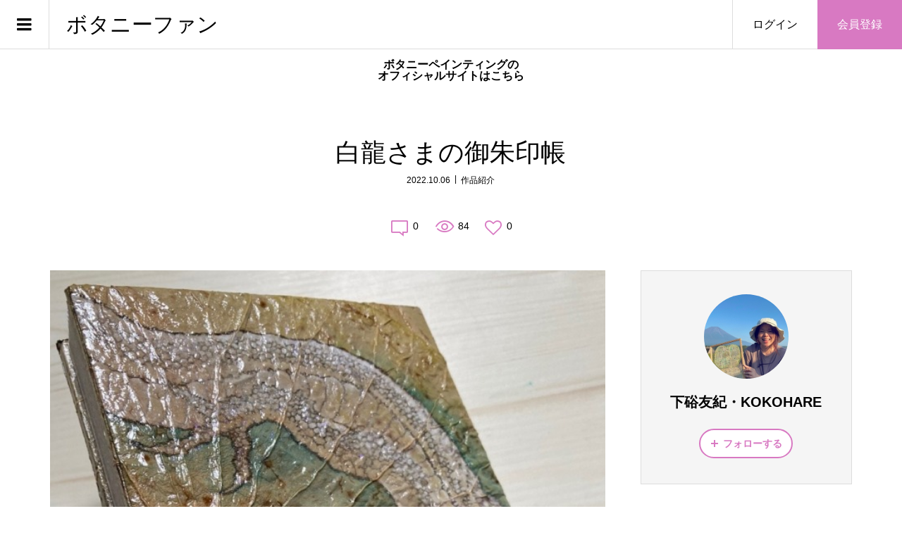

--- FILE ---
content_type: text/html; charset=UTF-8
request_url: https://www.botany-fan.com/2022/10/06/%E7%99%BD%E9%BE%8D%E3%81%95%E3%81%BE%E3%81%AE%E5%BE%A1%E6%9C%B1%E5%8D%B0%E5%B8%B3/
body_size: 11908
content:
<!DOCTYPE html>
<html lang="ja">
<head >
<meta charset="UTF-8">
<meta name="description" content="図案入り蓮の葉で御朱印帳先日、和歌山でボタニーペインティングの御朱印帳ワークショップ開催させていただきました私も説明しながら一緒に制作させていただきました色は白で白龍さまにしました図案入り蓮の葉にプリントされた龍...">
<meta name="viewport" content="width=device-width">
<title>白龍さまの御朱印帳 &#8211; ボタニーファン</title>
<meta name='robots' content='max-image-preview:large' />
	<style>img:is([sizes="auto" i], [sizes^="auto," i]) { contain-intrinsic-size: 3000px 1500px }</style>
	<link rel="alternate" type="application/rss+xml" title="ボタニーファン &raquo; 白龍さまの御朱印帳 のコメントのフィード" href="https://www.botany-fan.com/2022/10/06/%e7%99%bd%e9%be%8d%e3%81%95%e3%81%be%e3%81%ae%e5%be%a1%e6%9c%b1%e5%8d%b0%e5%b8%b3/feed/" />
<script type="text/javascript">
/* <![CDATA[ */
window._wpemojiSettings = {"baseUrl":"https:\/\/s.w.org\/images\/core\/emoji\/16.0.1\/72x72\/","ext":".png","svgUrl":"https:\/\/s.w.org\/images\/core\/emoji\/16.0.1\/svg\/","svgExt":".svg","source":{"concatemoji":"https:\/\/www.botany-fan.com\/wp-includes\/js\/wp-emoji-release.min.js?ver=6.8.3"}};
/*! This file is auto-generated */
!function(s,n){var o,i,e;function c(e){try{var t={supportTests:e,timestamp:(new Date).valueOf()};sessionStorage.setItem(o,JSON.stringify(t))}catch(e){}}function p(e,t,n){e.clearRect(0,0,e.canvas.width,e.canvas.height),e.fillText(t,0,0);var t=new Uint32Array(e.getImageData(0,0,e.canvas.width,e.canvas.height).data),a=(e.clearRect(0,0,e.canvas.width,e.canvas.height),e.fillText(n,0,0),new Uint32Array(e.getImageData(0,0,e.canvas.width,e.canvas.height).data));return t.every(function(e,t){return e===a[t]})}function u(e,t){e.clearRect(0,0,e.canvas.width,e.canvas.height),e.fillText(t,0,0);for(var n=e.getImageData(16,16,1,1),a=0;a<n.data.length;a++)if(0!==n.data[a])return!1;return!0}function f(e,t,n,a){switch(t){case"flag":return n(e,"\ud83c\udff3\ufe0f\u200d\u26a7\ufe0f","\ud83c\udff3\ufe0f\u200b\u26a7\ufe0f")?!1:!n(e,"\ud83c\udde8\ud83c\uddf6","\ud83c\udde8\u200b\ud83c\uddf6")&&!n(e,"\ud83c\udff4\udb40\udc67\udb40\udc62\udb40\udc65\udb40\udc6e\udb40\udc67\udb40\udc7f","\ud83c\udff4\u200b\udb40\udc67\u200b\udb40\udc62\u200b\udb40\udc65\u200b\udb40\udc6e\u200b\udb40\udc67\u200b\udb40\udc7f");case"emoji":return!a(e,"\ud83e\udedf")}return!1}function g(e,t,n,a){var r="undefined"!=typeof WorkerGlobalScope&&self instanceof WorkerGlobalScope?new OffscreenCanvas(300,150):s.createElement("canvas"),o=r.getContext("2d",{willReadFrequently:!0}),i=(o.textBaseline="top",o.font="600 32px Arial",{});return e.forEach(function(e){i[e]=t(o,e,n,a)}),i}function t(e){var t=s.createElement("script");t.src=e,t.defer=!0,s.head.appendChild(t)}"undefined"!=typeof Promise&&(o="wpEmojiSettingsSupports",i=["flag","emoji"],n.supports={everything:!0,everythingExceptFlag:!0},e=new Promise(function(e){s.addEventListener("DOMContentLoaded",e,{once:!0})}),new Promise(function(t){var n=function(){try{var e=JSON.parse(sessionStorage.getItem(o));if("object"==typeof e&&"number"==typeof e.timestamp&&(new Date).valueOf()<e.timestamp+604800&&"object"==typeof e.supportTests)return e.supportTests}catch(e){}return null}();if(!n){if("undefined"!=typeof Worker&&"undefined"!=typeof OffscreenCanvas&&"undefined"!=typeof URL&&URL.createObjectURL&&"undefined"!=typeof Blob)try{var e="postMessage("+g.toString()+"("+[JSON.stringify(i),f.toString(),p.toString(),u.toString()].join(",")+"));",a=new Blob([e],{type:"text/javascript"}),r=new Worker(URL.createObjectURL(a),{name:"wpTestEmojiSupports"});return void(r.onmessage=function(e){c(n=e.data),r.terminate(),t(n)})}catch(e){}c(n=g(i,f,p,u))}t(n)}).then(function(e){for(var t in e)n.supports[t]=e[t],n.supports.everything=n.supports.everything&&n.supports[t],"flag"!==t&&(n.supports.everythingExceptFlag=n.supports.everythingExceptFlag&&n.supports[t]);n.supports.everythingExceptFlag=n.supports.everythingExceptFlag&&!n.supports.flag,n.DOMReady=!1,n.readyCallback=function(){n.DOMReady=!0}}).then(function(){return e}).then(function(){var e;n.supports.everything||(n.readyCallback(),(e=n.source||{}).concatemoji?t(e.concatemoji):e.wpemoji&&e.twemoji&&(t(e.twemoji),t(e.wpemoji)))}))}((window,document),window._wpemojiSettings);
/* ]]> */
</script>
<style id='wp-emoji-styles-inline-css' type='text/css'>

	img.wp-smiley, img.emoji {
		display: inline !important;
		border: none !important;
		box-shadow: none !important;
		height: 1em !important;
		width: 1em !important;
		margin: 0 0.07em !important;
		vertical-align: -0.1em !important;
		background: none !important;
		padding: 0 !important;
	}
</style>
<link rel='stylesheet' id='wp-block-library-css' href='https://www.botany-fan.com/wp-includes/css/dist/block-library/style.min.css?ver=6.8.3' type='text/css' media='all' />
<style id='classic-theme-styles-inline-css' type='text/css'>
/*! This file is auto-generated */
.wp-block-button__link{color:#fff;background-color:#32373c;border-radius:9999px;box-shadow:none;text-decoration:none;padding:calc(.667em + 2px) calc(1.333em + 2px);font-size:1.125em}.wp-block-file__button{background:#32373c;color:#fff;text-decoration:none}
</style>
<style id='global-styles-inline-css' type='text/css'>
:root{--wp--preset--aspect-ratio--square: 1;--wp--preset--aspect-ratio--4-3: 4/3;--wp--preset--aspect-ratio--3-4: 3/4;--wp--preset--aspect-ratio--3-2: 3/2;--wp--preset--aspect-ratio--2-3: 2/3;--wp--preset--aspect-ratio--16-9: 16/9;--wp--preset--aspect-ratio--9-16: 9/16;--wp--preset--color--black: #000000;--wp--preset--color--cyan-bluish-gray: #abb8c3;--wp--preset--color--white: #ffffff;--wp--preset--color--pale-pink: #f78da7;--wp--preset--color--vivid-red: #cf2e2e;--wp--preset--color--luminous-vivid-orange: #ff6900;--wp--preset--color--luminous-vivid-amber: #fcb900;--wp--preset--color--light-green-cyan: #7bdcb5;--wp--preset--color--vivid-green-cyan: #00d084;--wp--preset--color--pale-cyan-blue: #8ed1fc;--wp--preset--color--vivid-cyan-blue: #0693e3;--wp--preset--color--vivid-purple: #9b51e0;--wp--preset--gradient--vivid-cyan-blue-to-vivid-purple: linear-gradient(135deg,rgba(6,147,227,1) 0%,rgb(155,81,224) 100%);--wp--preset--gradient--light-green-cyan-to-vivid-green-cyan: linear-gradient(135deg,rgb(122,220,180) 0%,rgb(0,208,130) 100%);--wp--preset--gradient--luminous-vivid-amber-to-luminous-vivid-orange: linear-gradient(135deg,rgba(252,185,0,1) 0%,rgba(255,105,0,1) 100%);--wp--preset--gradient--luminous-vivid-orange-to-vivid-red: linear-gradient(135deg,rgba(255,105,0,1) 0%,rgb(207,46,46) 100%);--wp--preset--gradient--very-light-gray-to-cyan-bluish-gray: linear-gradient(135deg,rgb(238,238,238) 0%,rgb(169,184,195) 100%);--wp--preset--gradient--cool-to-warm-spectrum: linear-gradient(135deg,rgb(74,234,220) 0%,rgb(151,120,209) 20%,rgb(207,42,186) 40%,rgb(238,44,130) 60%,rgb(251,105,98) 80%,rgb(254,248,76) 100%);--wp--preset--gradient--blush-light-purple: linear-gradient(135deg,rgb(255,206,236) 0%,rgb(152,150,240) 100%);--wp--preset--gradient--blush-bordeaux: linear-gradient(135deg,rgb(254,205,165) 0%,rgb(254,45,45) 50%,rgb(107,0,62) 100%);--wp--preset--gradient--luminous-dusk: linear-gradient(135deg,rgb(255,203,112) 0%,rgb(199,81,192) 50%,rgb(65,88,208) 100%);--wp--preset--gradient--pale-ocean: linear-gradient(135deg,rgb(255,245,203) 0%,rgb(182,227,212) 50%,rgb(51,167,181) 100%);--wp--preset--gradient--electric-grass: linear-gradient(135deg,rgb(202,248,128) 0%,rgb(113,206,126) 100%);--wp--preset--gradient--midnight: linear-gradient(135deg,rgb(2,3,129) 0%,rgb(40,116,252) 100%);--wp--preset--font-size--small: 13px;--wp--preset--font-size--medium: 20px;--wp--preset--font-size--large: 36px;--wp--preset--font-size--x-large: 42px;--wp--preset--spacing--20: 0.44rem;--wp--preset--spacing--30: 0.67rem;--wp--preset--spacing--40: 1rem;--wp--preset--spacing--50: 1.5rem;--wp--preset--spacing--60: 2.25rem;--wp--preset--spacing--70: 3.38rem;--wp--preset--spacing--80: 5.06rem;--wp--preset--shadow--natural: 6px 6px 9px rgba(0, 0, 0, 0.2);--wp--preset--shadow--deep: 12px 12px 50px rgba(0, 0, 0, 0.4);--wp--preset--shadow--sharp: 6px 6px 0px rgba(0, 0, 0, 0.2);--wp--preset--shadow--outlined: 6px 6px 0px -3px rgba(255, 255, 255, 1), 6px 6px rgba(0, 0, 0, 1);--wp--preset--shadow--crisp: 6px 6px 0px rgba(0, 0, 0, 1);}:where(.is-layout-flex){gap: 0.5em;}:where(.is-layout-grid){gap: 0.5em;}body .is-layout-flex{display: flex;}.is-layout-flex{flex-wrap: wrap;align-items: center;}.is-layout-flex > :is(*, div){margin: 0;}body .is-layout-grid{display: grid;}.is-layout-grid > :is(*, div){margin: 0;}:where(.wp-block-columns.is-layout-flex){gap: 2em;}:where(.wp-block-columns.is-layout-grid){gap: 2em;}:where(.wp-block-post-template.is-layout-flex){gap: 1.25em;}:where(.wp-block-post-template.is-layout-grid){gap: 1.25em;}.has-black-color{color: var(--wp--preset--color--black) !important;}.has-cyan-bluish-gray-color{color: var(--wp--preset--color--cyan-bluish-gray) !important;}.has-white-color{color: var(--wp--preset--color--white) !important;}.has-pale-pink-color{color: var(--wp--preset--color--pale-pink) !important;}.has-vivid-red-color{color: var(--wp--preset--color--vivid-red) !important;}.has-luminous-vivid-orange-color{color: var(--wp--preset--color--luminous-vivid-orange) !important;}.has-luminous-vivid-amber-color{color: var(--wp--preset--color--luminous-vivid-amber) !important;}.has-light-green-cyan-color{color: var(--wp--preset--color--light-green-cyan) !important;}.has-vivid-green-cyan-color{color: var(--wp--preset--color--vivid-green-cyan) !important;}.has-pale-cyan-blue-color{color: var(--wp--preset--color--pale-cyan-blue) !important;}.has-vivid-cyan-blue-color{color: var(--wp--preset--color--vivid-cyan-blue) !important;}.has-vivid-purple-color{color: var(--wp--preset--color--vivid-purple) !important;}.has-black-background-color{background-color: var(--wp--preset--color--black) !important;}.has-cyan-bluish-gray-background-color{background-color: var(--wp--preset--color--cyan-bluish-gray) !important;}.has-white-background-color{background-color: var(--wp--preset--color--white) !important;}.has-pale-pink-background-color{background-color: var(--wp--preset--color--pale-pink) !important;}.has-vivid-red-background-color{background-color: var(--wp--preset--color--vivid-red) !important;}.has-luminous-vivid-orange-background-color{background-color: var(--wp--preset--color--luminous-vivid-orange) !important;}.has-luminous-vivid-amber-background-color{background-color: var(--wp--preset--color--luminous-vivid-amber) !important;}.has-light-green-cyan-background-color{background-color: var(--wp--preset--color--light-green-cyan) !important;}.has-vivid-green-cyan-background-color{background-color: var(--wp--preset--color--vivid-green-cyan) !important;}.has-pale-cyan-blue-background-color{background-color: var(--wp--preset--color--pale-cyan-blue) !important;}.has-vivid-cyan-blue-background-color{background-color: var(--wp--preset--color--vivid-cyan-blue) !important;}.has-vivid-purple-background-color{background-color: var(--wp--preset--color--vivid-purple) !important;}.has-black-border-color{border-color: var(--wp--preset--color--black) !important;}.has-cyan-bluish-gray-border-color{border-color: var(--wp--preset--color--cyan-bluish-gray) !important;}.has-white-border-color{border-color: var(--wp--preset--color--white) !important;}.has-pale-pink-border-color{border-color: var(--wp--preset--color--pale-pink) !important;}.has-vivid-red-border-color{border-color: var(--wp--preset--color--vivid-red) !important;}.has-luminous-vivid-orange-border-color{border-color: var(--wp--preset--color--luminous-vivid-orange) !important;}.has-luminous-vivid-amber-border-color{border-color: var(--wp--preset--color--luminous-vivid-amber) !important;}.has-light-green-cyan-border-color{border-color: var(--wp--preset--color--light-green-cyan) !important;}.has-vivid-green-cyan-border-color{border-color: var(--wp--preset--color--vivid-green-cyan) !important;}.has-pale-cyan-blue-border-color{border-color: var(--wp--preset--color--pale-cyan-blue) !important;}.has-vivid-cyan-blue-border-color{border-color: var(--wp--preset--color--vivid-cyan-blue) !important;}.has-vivid-purple-border-color{border-color: var(--wp--preset--color--vivid-purple) !important;}.has-vivid-cyan-blue-to-vivid-purple-gradient-background{background: var(--wp--preset--gradient--vivid-cyan-blue-to-vivid-purple) !important;}.has-light-green-cyan-to-vivid-green-cyan-gradient-background{background: var(--wp--preset--gradient--light-green-cyan-to-vivid-green-cyan) !important;}.has-luminous-vivid-amber-to-luminous-vivid-orange-gradient-background{background: var(--wp--preset--gradient--luminous-vivid-amber-to-luminous-vivid-orange) !important;}.has-luminous-vivid-orange-to-vivid-red-gradient-background{background: var(--wp--preset--gradient--luminous-vivid-orange-to-vivid-red) !important;}.has-very-light-gray-to-cyan-bluish-gray-gradient-background{background: var(--wp--preset--gradient--very-light-gray-to-cyan-bluish-gray) !important;}.has-cool-to-warm-spectrum-gradient-background{background: var(--wp--preset--gradient--cool-to-warm-spectrum) !important;}.has-blush-light-purple-gradient-background{background: var(--wp--preset--gradient--blush-light-purple) !important;}.has-blush-bordeaux-gradient-background{background: var(--wp--preset--gradient--blush-bordeaux) !important;}.has-luminous-dusk-gradient-background{background: var(--wp--preset--gradient--luminous-dusk) !important;}.has-pale-ocean-gradient-background{background: var(--wp--preset--gradient--pale-ocean) !important;}.has-electric-grass-gradient-background{background: var(--wp--preset--gradient--electric-grass) !important;}.has-midnight-gradient-background{background: var(--wp--preset--gradient--midnight) !important;}.has-small-font-size{font-size: var(--wp--preset--font-size--small) !important;}.has-medium-font-size{font-size: var(--wp--preset--font-size--medium) !important;}.has-large-font-size{font-size: var(--wp--preset--font-size--large) !important;}.has-x-large-font-size{font-size: var(--wp--preset--font-size--x-large) !important;}
:where(.wp-block-post-template.is-layout-flex){gap: 1.25em;}:where(.wp-block-post-template.is-layout-grid){gap: 1.25em;}
:where(.wp-block-columns.is-layout-flex){gap: 2em;}:where(.wp-block-columns.is-layout-grid){gap: 2em;}
:root :where(.wp-block-pullquote){font-size: 1.5em;line-height: 1.6;}
</style>
<link rel='stylesheet' id='zoomy-style-css' href='https://www.botany-fan.com/wp-content/themes/zoomy_tcd067_new/style.css?ver=2.1.3' type='text/css' media='all' />
<link rel='stylesheet' id='zoomy-slick-css' href='https://www.botany-fan.com/wp-content/themes/zoomy_tcd067_new/css/slick.min.css?ver=6.8.3' type='text/css' media='all' />
<script type="text/javascript" src="https://www.botany-fan.com/wp-includes/js/jquery/jquery.min.js?ver=3.7.1" id="jquery-core-js"></script>
<script type="text/javascript" src="https://www.botany-fan.com/wp-includes/js/jquery/jquery-migrate.min.js?ver=3.4.1" id="jquery-migrate-js"></script>
<link rel="https://api.w.org/" href="https://www.botany-fan.com/wp-json/" /><link rel="alternate" title="JSON" type="application/json" href="https://www.botany-fan.com/wp-json/wp/v2/posts/2156" /><link rel="EditURI" type="application/rsd+xml" title="RSD" href="https://www.botany-fan.com/xmlrpc.php?rsd" />
<meta name="generator" content="WordPress 6.8.3" />
<link rel="canonical" href="https://www.botany-fan.com/2022/10/06/%e7%99%bd%e9%be%8d%e3%81%95%e3%81%be%e3%81%ae%e5%be%a1%e6%9c%b1%e5%8d%b0%e5%b8%b3/" />
<link rel='shortlink' href='https://www.botany-fan.com/?p=2156' />
<link rel="alternate" title="oEmbed (JSON)" type="application/json+oembed" href="https://www.botany-fan.com/wp-json/oembed/1.0/embed?url=https%3A%2F%2Fwww.botany-fan.com%2F2022%2F10%2F06%2F%25e7%2599%25bd%25e9%25be%258d%25e3%2581%2595%25e3%2581%25be%25e3%2581%25ae%25e5%25be%25a1%25e6%259c%25b1%25e5%258d%25b0%25e5%25b8%25b3%2F" />
<link rel="alternate" title="oEmbed (XML)" type="text/xml+oembed" href="https://www.botany-fan.com/wp-json/oembed/1.0/embed?url=https%3A%2F%2Fwww.botany-fan.com%2F2022%2F10%2F06%2F%25e7%2599%25bd%25e9%25be%258d%25e3%2581%2595%25e3%2581%25be%25e3%2581%25ae%25e5%25be%25a1%25e6%259c%25b1%25e5%258d%25b0%25e5%25b8%25b3%2F&#038;format=xml" />
<style>
.p-headline, .p-breadcrumb__item a:hover, .p-button-follow, .p-has-icon::before, .p-social-nav a:hover, .p-archive-information__item-date, .p-index-newsticker__item-date, .p-member-page-header__title, .p-member-page-headline--color, .p-widget__title, .p-widget-categories .toggle-children:hover { color: #d879c2; }
.p-button, .p-header-member-menu__item.has-bg a, .p-category-item, .p-page-links > span, .p-author .p-social-nav__item--url a, .p-author__list-tab_badge, .slick-dots li.slick-active button, .slick-dots li:hover button { background-color: #d879c2; }
.p-button-follow { border-color: #d879c2; }
a.p-button-follow:hover, a.p-button-following:hover, .p-pager__item .current, .p-page-links a:hover, .p-pager__item a:hover, .slick-dots li.slick-active button { background-color: #d879c2; border-color: #d879c2; }
.p-author__list-tab, .p-member-news__item.is-unread, .p-widget-categories li a:hover { background-color: rgba(216, 121, 194, 0.15); }
.p-blog-archive__sort-item.is-active, .p-blog-archive__sort-item:hover { background: #d879c2; border-color: #d879c2 !important; }
a:hover, .p-body a:hover, a:hover .p-article__title, .p-article__author:hover .p-article__author-name, a.p-has-icon:hover::before, .p-user-list__search-submit:hover, .c-comment__item-body a:hover, .c-comment__item-act a:hover, .p-widget .searchform #searchsubmit:hover, .p-widget-search .p-widget-search__submit:hover, .c-entry-nav__item a:hover, .p-modal__close:hover { color: #c101bb; }
.p-button:hover, .p-header-member-menu__item.has-bg a:hover, .p-category-item:hover, .p-author .p-social-nav__item--url a:hover, .p-author__list-tab:hover, .p-article__edit-button:hover, .p-article__delete-button:hover, .c-comment__form-submit:hover, c-comment__password-protected, .c-pw__btn--register, .c-pw__btn { background-color: #c101bb; }
.p-membership-form__image-upload-tiny__label:hover, .p-membership-form__overlay-button:hover, .c-comment__tab-item.is-active a, .c-comment__tab-item a:hover, .c-comment__tab-item.is-active p { background-color: #c101bb; border-color: #c101bb; }
.c-comment__tab-item.is-active a:after, .c-comment__tab-item.is-active p:after { border-top-color: #c101bb; }
.p-body a, .c-comment__item-body a, .custom-html-widget a { color: #93008e; }
body, input, textarea { font-family: Verdana, "Hiragino Kaku Gothic ProN", "ヒラギノ角ゴ ProN W3", "メイリオ", Meiryo, sans-serif; }
.p-logo, .p-entry__title, .p-entry-photo__title, .p-headline, .p-headline-photo, .p-page-header__title, .p-cb__item-headline, .p-widget__title, .p-sidemenu-categories-title {
font-family: Segoe UI, "Hiragino Kaku Gothic ProN", "ヒラギノ角ゴ ProN W3", "メイリオ", Meiryo, sans-serif;
}
.c-load--type1 { border: 3px solid rgba(153, 153, 153, 0.2); border-top-color: #000000; }
.p-hover-effect--type1:hover img { -webkit-transform: scale(1.2) rotate(2deg); -moz-transform: scale(1.2) rotate(2deg); -ms-transform: scale(1.2) rotate(2deg); transform: scale(1.2) rotate(2deg); }
.p-hover-effect--type2 img { margin-left: -8px; }
.p-hover-effect--type2:hover img { margin-left: 8px; }
.p-hover-effect--type2:hover .p-hover-effect__image { background: #000000; }
.p-hover-effect--type2:hover img { opacity: 0.5 }
.p-hover-effect--type3:hover .p-hover-effect__image { background: #000000; }
.p-hover-effect--type3:hover img { opacity: 0.5; }
.p-entry__title { font-size: 36px; }
.p-entry__title, .p-article-post__title, .p-article__title { color: #000000; }
.p-entry__body { color: #000000; font-size: 16px; }
.p-entry-photo__title { font-size: 36px; }
.p-entry-photo__title, .p-article-photo__title { color: #000000; }
.p-entry-photo__body { color: #000000; font-size: 16px; }
.p-headline-photo__author { background-color: #000000; color: #ffffff; }
.p-headline-photo__comment { background-color: #000000; color: #ffffff; }
.p-entry-information__body { color: #000000; font-size: 16px; }
.l-header__bar { background: rgba(255, 255, 255, 1); }
body.l-header__fix .is-header-fixed .l-header__bar { background: rgba(255, 255, 255, 0.8); }
.l-header__bar a { color: #000000; }
.l-header__bar a:hover, .p-header-member-menu__item a:hover { color: #0093c5; }
.p-header__logo--text { font-size: 30px; }
.p-siteinfo__title { font-size: 30px; }
.p-member-menu { background-color: #222222 !important; }
.p-member-menu__item a { color: #ffffff; }
.p-member-menu__item a:hover, .p-member-menu__item.is-active a { color: #0093c5; }
.p-member-menu__item-badge { background-color: #0093c5; color: #ffffff; }
.p-sidemnu { background-color: #222222; }
.p-sidemnu, .p-sidemnu a, .p-sidemnu .p-widget__title { color: #ffffff; }
.p-sidemnu a:hover, .p-sidemnu .current-cat a { color: #0093c5; }
.p-sidemenu-categories-title, .p-sidemnu .p-widget__title { background-color: #0093c5; color: #ffffff; }
.p-copyright { background-color: #ffffff; color: #000000; }
.p-footer-blog, .p-footer-blog .slick-slider::before, .p-footer-blog .slick-slider::after { background-color: #000000; }
@media (min-width: 992px) {
	.l-header__bar { background-color: rgba(255, 255, 255, 1); }
	.p-pagetop a:hover { background-color: #d879c2; border-color: #d879c2; }
}
@media only screen and (max-width: 991px) {
	.p-header__logo--text { font-size: 24px; }
	.p-header-search__form { background-color: rgba(255, 255, 255, 1); }
	body.l-header__fix .is-header-fixed .l-header__bar .p-header-search__form { background-color: rgba(255, 255, 255, 0.8); }
	.p-pagetop a { background-color: #d879c2; }
	.p-pagetop a:hover { background-color: #c101bb; }
	.p-siteinfo__title { font-size: 24px; }
	.p-entry__title { font-size: 22px; }
	.p-entry__body { font-size: 14px; }
	.p-entry-photo__title { font-size: 22px; }
	.p-entry-photo__body { font-size: 14px; }
	.p-entry-information__title { font-size: 22px; }
	.p-entry-information__body { font-size: 14px; }
}
.p-author__birthday,.p-author__fullname{
display:none;
}
</style>
<style type="text/css">

</style>
<!-- Google tag (gtag.js) -->
<script async src="https://www.googletagmanager.com/gtag/js?id=G-BRC4YY644G"></script>
<script>
  window.dataLayer = window.dataLayer || [];
  function gtag(){dataLayer.push(arguments);}
  gtag('js', new Date());

  gtag('config', 'G-BRC4YY644G');
</script>
</head>
<body class="wp-singular post-template-default single single-post postid-2156 single-format-standard wp-theme-zoomy_tcd067_new l-header--type2 l-header--type2--mobile l-header__fix l-header__fix--mobile guest">
<header id="js-header" class="l-header">
	<div class="l-header__bar l-header__bar--mobile p-header__bar">
		<div class="p-logo p-header__logo p-header__logo--text">
			<a href="https://www.botany-fan.com/">ボタニーファン</a>
		</div>
		<div class="p-logo p-header__logo--mobile p-header__logo--text">
			<a href="https://www.botany-fan.com/">ボタニーファン</a>
		</div>
		<ul class="p-header-member-menu">
			<li class="p-header-member-menu__item p-header-member-menu__item--login"><a href="https://www.botany-fan.com/?memberpage=login">ログイン</a></li>
			<li class="p-header-member-menu__item p-header-member-menu__item--registration has-bg"><a href="https://www.botany-fan.com/?memberpage=registration">会員登録</a></li>
		</ul>
		<a href="#" id="js-menu-button" class="p-menu-button c-menu-button"></a>
	</div>
	<div class="p-sidemnu">
		<a href="#" id="js-sidemenu-close" class="p-close-button"></a>
		<div class="p-sidemnu__inner">
			<h2 class="p-sidemenu-categories-title p-sidemenu-photo-categories-title"><i class="p-sidemenu-categories-title__icon"></i>写真</h2>
			<ul class="p-sidemenu-categories">
	<li class="cat-item cat-item-32"><a href="https://www.botany-fan.com/photo-category/etc/">.etc</a>
</li>
	<li class="cat-item cat-item-28"><a href="https://www.botany-fan.com/photo-category/workshop/">ワークショップ</a>
</li>
	<li class="cat-item cat-item-27"><a href="https://www.botany-fan.com/photo-category/sakuhin/">作品紹介</a>
</li>
	<li class="cat-item cat-item-36"><a href="https://www.botany-fan.com/photo-category/hanbai/">作品販売</a>
</li>
			</ul>
			<h2 class="p-sidemenu-categories-title"><i class="p-sidemenu-categories-title__icon"></i>ブログ</h2>
			<ul class="p-sidemenu-categories">
	<li class="cat-item cat-item-24"><a href="https://www.botany-fan.com/category/workshop/">WSの様子</a>
</li>
	<li class="cat-item cat-item-37"><a href="https://www.botany-fan.com/category/online/">オンライン講座</a>
</li>
	<li class="cat-item cat-item-6"><a href="https://www.botany-fan.com/category/blog/">ブログ</a>
</li>
	<li class="cat-item cat-item-38"><a href="https://www.botany-fan.com/category/jimukyoku/">事務局から</a>
</li>
	<li class="cat-item cat-item-26"><a href="https://www.botany-fan.com/category/imanowatashi/">今の私</a>
</li>
	<li class="cat-item cat-item-23"><a href="https://www.botany-fan.com/category/botanysakuhinhanbai/">作品の販売</a>
</li>
	<li class="cat-item cat-item-22"><a href="https://www.botany-fan.com/category/botanysakuhin/">作品紹介</a>
</li>
	<li class="cat-item cat-item-33"><a href="https://www.botany-fan.com/category/kokuchi/">開催告知</a>
</li>
			</ul>
<div class="p-widget p-widget-sidemenu WP_Widget_Search">
<form role="search" method="get" id="searchform" class="searchform" action="https://www.botany-fan.com/">
				<div>
					<label class="screen-reader-text" for="s">検索:</label>
					<input type="text" value="" name="s" id="s" />
					<input type="submit" id="searchsubmit" value="検索" />
				</div>
			</form></div>
		</div>
	</div>
</header>



<div style="text-align: center; margin: 10px;padding: 4px; display: block;" >
	<a href="https://botanypainting.com/">
	<p style="font-weight: bold">ボタニーペインティングの<br>オフィシャルサイトはこちら</p>
		</a>
</div>


<!--投稿者の時にメニューに写真投稿、ブログ投稿を非表示 -->

<main class="l-main">
	<div class="l-inner">
		<h1 class="p-entry__title">白龍さまの御朱印帳</h1>
		<ul class="p-entry__meta_top">
			<li><time class="p-entry__date p-article__date" datetime="2022-10-06T13:11:54+00:00">2022.10.06</time></li>			<li><a href="https://www.botany-fan.com/category/botanysakuhin/" rel="category tag">作品紹介</a></li>		</ul>
		<ul class="p-entry__counts">
			<li><a class="p-has-icon p-icon-comment" href="#comments">0</a></li>			<li class="p-has-icon p-icon-views">84</li>			<li><a class="p-has-icon p-icon-like js-toggle-like" href="#" data-post-id="2156">0</a></li>		</ul>
		<div class="l-2columns">
			<article class="p-entry l-primary">
				<div class="p-entry__thumbnail"><img src="https://www.botany-fan.com/wp-content/uploads/2022/10/hankx8yp.jpg" alt="白龍さまの御朱印帳"></div>
				<ul class="p-entry__share c-share u-clearfix c-share--circle">
				</ul>
				<div class="p-entry__body p-body u-clearfix">
<h2 class="headline">図案入り蓮の葉で御朱印帳</h2>
<p>先日、和歌山でボタニーペインティングの御朱印帳ワークショップ開催させていただきました</p>
<p>私も説明しながら一緒に制作させていただきました</p>
<p>色は白で白龍さまにしました</p>
<p>図案入り蓮の葉にプリントされた龍はとても優しい目をしています<br />
とてもステキな御朱印帳になりました<br />
リクエストありがとうございました</p>
				</div>
				<div class="p-entry__sns_button-report u-clearfix">
					<div class="p-entry__report"><a class="p-entry__report-button js-report-button" href="#">報告する</a></div>
					<ul class="p-social-nav p-social-nav--author"><li class="p-social-nav__item p-social-nav__item--url"><a href="https://healingsalon-kokohare.amebaownd.com/" target="_blank"></a></li><li class="p-social-nav__item p-social-nav__item--facebook"><a href="https://www.facebook.com/yuki.shimosako.9" target="_blank"></a></li><li class="p-social-nav__item p-social-nav__item--instagram"><a href="https://www.instagram.com/kokohare.yuki" target="_blank"></a></li></ul>
				</div>
				<ul class="p-entry__share c-share u-clearfix c-share--circle">
				</ul>
				<ul class="p-entry__nav c-entry-nav">
					<li class="c-entry-nav__item c-entry-nav__item--prev"><a href="https://www.botany-fan.com/2022/10/06/min-pack%e3%81%95%e3%81%be%e3%81%ab%e3%81%a6%e3%81%bf%e3%82%93%e3%81%aa%e3%81%ae%e3%83%9e%e3%83%ab%e3%82%b7%e3%82%a7%e5%87%ba%e5%ba%97/" data-prev="前の記事"><span class="u-hidden-sm js-multiline-ellipsis">min-packさまにてみんなのマルシェ出店</span></a></li>
					<li class="c-entry-nav__item c-entry-nav__item--next"><a href="https://www.botany-fan.com/2022/10/06/%e3%82%b4%e3%83%a0%e3%81%ae%e8%91%89%e3%81%a7%e5%90%8d%e5%88%ba%e5%85%a5%e3%82%8c/" data-next="次の記事"><span class="u-hidden-sm js-multiline-ellipsis">ゴムの葉で名刺入れ</span></a></li>
				</ul>
				<section class="p-entry__related">
					<h2 class="p-headline">関連記事一覧</h2>
					<div class="p-entry__related-items">
						<article class="p-entry__related-item">
							<a class="p-hover-effect--type1" href="https://www.botany-fan.com/2023/01/08/%e5%8d%af%e3%80%80%e5%be%a1%e6%9c%b1%e5%8d%b0%e5%b8%b3/">
								<div class="p-entry__related-item__thumbnail p-hover-effect__image js-object-fit-cover">
									<img src="https://www.botany-fan.com/wp-content/uploads/2023/01/3wnjs9qd-600x600.jpg" alt="">
								</div>
								<h3 class="p-entry__related-item__title js-multiline-ellipsis">卯　御朱印帳</h3>
							</a>
						</article>
						<article class="p-entry__related-item">
							<a class="p-hover-effect--type1" href="https://www.botany-fan.com/2021/09/17/%e6%98%ad%e5%92%8c%e3%81%ae%e7%81%af%e3%82%8a1/">
								<div class="p-entry__related-item__thumbnail p-hover-effect__image js-object-fit-cover">
									<img src="https://www.botany-fan.com/wp-content/uploads/2021/10/zxidmvlm-600x600.jpg" alt="">
								</div>
								<h3 class="p-entry__related-item__title js-multiline-ellipsis">昭和の灯り#1</h3>
							</a>
						</article>
						<article class="p-entry__related-item">
							<a class="p-hover-effect--type1" href="https://www.botany-fan.com/2024/05/23/%e3%81%93%e3%81%ae%e3%82%b3%e3%83%b3%e3%83%88%e3%83%a9%e3%82%b9%e3%83%88%e3%81%8c%e5%a5%bd%e3%81%8d/">
								<div class="p-entry__related-item__thumbnail p-hover-effect__image js-object-fit-cover">
									<img src="https://www.botany-fan.com/wp-content/uploads/2024/05/eextsvbp-600x600.jpg" alt="">
								</div>
								<h3 class="p-entry__related-item__title js-multiline-ellipsis">このコントラストが好き</h3>
							</a>
						</article>
						<article class="p-entry__related-item">
							<a class="p-hover-effect--type1" href="https://www.botany-fan.com/2023/10/28/%e9%ba%bb%e6%ae%bb%e3%83%bb%e3%83%99%e3%83%b3%e3%82%ac%e3%83%a9%e6%9f%93%e3%82%81%e3%81%ae%e3%83%92%e3%83%b3%e3%83%a1%e3%83%aa/">
								<div class="p-entry__related-item__thumbnail p-hover-effect__image js-object-fit-cover">
									<img src="https://www.botany-fan.com/wp-content/uploads/2023/10/sccnlws3-600x600.jpg" alt="">
								</div>
								<h3 class="p-entry__related-item__title js-multiline-ellipsis">麻殻・ベンガラ染めのヒンメリ</h3>
							</a>
						</article>
						<article class="p-entry__related-item">
							<a class="p-hover-effect--type1" href="https://www.botany-fan.com/2022/11/06/girl/">
								<div class="p-entry__related-item__thumbnail p-hover-effect__image js-object-fit-cover">
									<img src="https://www.botany-fan.com/wp-content/uploads/2022/11/udyb2fq1-600x600.jpg" alt="">
								</div>
								<h3 class="p-entry__related-item__title js-multiline-ellipsis">Girl</h3>
							</a>
						</article>
						<article class="p-entry__related-item">
							<a class="p-hover-effect--type1" href="https://www.botany-fan.com/2023/05/05/%e3%81%93%e3%81%a9%e3%82%82%e3%81%ae%e6%97%a5%e3%80%80/">
								<div class="p-entry__related-item__thumbnail p-hover-effect__image js-object-fit-cover">
									<img src="https://www.botany-fan.com/wp-content/uploads/2023/05/zvmswkx5-600x600.jpg" alt="">
								</div>
								<h3 class="p-entry__related-item__title js-multiline-ellipsis">こどもの日　</h3>
							</a>
						</article>
						<article class="p-entry__related-item">
							<a class="p-hover-effect--type1" href="https://www.botany-fan.com/2021/10/09/%e6%98%ad%e5%92%8c%e3%81%ae%e7%81%af%e3%82%8a2/">
								<div class="p-entry__related-item__thumbnail p-hover-effect__image js-object-fit-cover">
									<img src="https://www.botany-fan.com/wp-content/uploads/2021/10/b8nwb0y5-600x600.jpg" alt="">
								</div>
								<h3 class="p-entry__related-item__title js-multiline-ellipsis">昭和の灯り#2</h3>
							</a>
						</article>
						<article class="p-entry__related-item">
							<a class="p-hover-effect--type1" href="https://www.botany-fan.com/2024/03/25/%e3%83%8d%e3%82%aa%e3%83%b3%e3%82%ab%e3%83%a9%e3%83%bc-2/">
								<div class="p-entry__related-item__thumbnail p-hover-effect__image js-object-fit-cover">
									<img src="https://www.botany-fan.com/wp-content/uploads/2024/03/pn9ajgaf-600x600.jpg" alt="">
								</div>
								<h3 class="p-entry__related-item__title js-multiline-ellipsis">ネオンカラー</h3>
							</a>
						</article>
					</div>
				</section>
<div id="comments" class="c-comment p-comment--type2">
	<h2 class="p-headline">コメント</h2>
	<ol class="c-comment__list">
			<li class="c-comment__list-item c-comment__list-item__nocomments">
				<div class="c-comment__item-body"><p>この記事へのコメントはありません。</p></div>
			</li>
	</ol>
	<div class="c-comment__form-wrapper" id="respond">コメントするためには、 <a href="https://www.botany-fan.com/?memberpage=login">ログイン</a> してください。</div>
</div>
			</article>
		<aside class="p-sidebar l-secondary">
			<div class="p-entry__author">
				<a class="p-hover-effect--type1" href="https://www.botany-fan.com/author/%E4%B8%8B%E7%A1%B2%E5%8F%8B%E7%B4%80%E3%83%BBKOKOHARE/">
					<div class="p-author__thumbnail js-object-fit-cover">
						<div class="p-hover-effect__image"><img alt='下硲友紀・KOKOHARE' src='https://www.botany-fan.com/wp-content/uploads/user/64/ayjqr2d7-300x300.jpg' class='avatar avatar-300 photo' height='300' width='300' /></div>
					</div>
					<div class="p-author__name">下硲友紀・KOKOHARE</div>
				</a>
				<div class="p-author__follow">
					<a class="p-button-follow js-toggle-follow" href="#" data-user-id="64">フォローする</a>
				</div>
			</div>
			<div class="p-widget p-widget-sidebar author_photo_list_widget">
				<h2 class="p-widget__title">下硲友紀・KOKOHAREの写真</h2>
				<ul class="p-widget-photo-list u-clearfix">
					<li class="p-widget-photo-list__item"><a class="p-hover-effect--type1" href="https://www.botany-fan.com/photo/%e3%82%b4%e3%83%a0%e3%81%ae%e6%9c%a8%e3%81%ae%e8%91%89%e3%81%a7%e3%83%af%e3%83%bc%e3%82%af%e3%82%b7%e3%83%a7%e3%83%83%e3%83%97/"><span class="p-hover-effect__image js-object-fit-cover"><img src="https://www.botany-fan.com/wp-content/uploads/2021/08/zsp1jlir-300x300.jpg" alt=""></span></a></li>
					<li class="p-widget-photo-list__item"><a class="p-hover-effect--type1" href="https://www.botany-fan.com/photo/%e8%93%ae%e3%81%ae%e8%91%89%e3%81%a8%e8%8c%8e%e3%81%ae%e3%83%92%e3%83%b3%e3%83%a1%e3%83%aa/"><span class="p-hover-effect__image js-object-fit-cover"><img src="https://www.botany-fan.com/wp-content/uploads/2022/06/trgpjdu1-300x300.jpg" alt=""></span></a></li>
					<li class="p-widget-photo-list__item"><a class="p-hover-effect--type1" href="https://www.botany-fan.com/photo/%e9%95%b7%e6%96%b9%e5%bd%a2%e3%83%91%e3%83%8d%e3%83%ab%e5%88%b6%e4%bd%9c/"><span class="p-hover-effect__image js-object-fit-cover"><img src="https://www.botany-fan.com/wp-content/uploads/2022/05/ulajk45b-300x300.jpg" alt=""></span></a></li>
					<li class="p-widget-photo-list__item"><a class="p-hover-effect--type1" href="https://www.botany-fan.com/photo/%e3%83%8f%e3%83%ad%e3%82%a6%e3%82%a3%e3%83%b3%e3%83%97%e3%83%ac%e3%83%bc%e3%83%88/"><span class="p-hover-effect__image js-object-fit-cover"><img src="https://www.botany-fan.com/wp-content/uploads/2023/09/uhnetuhk-300x300.jpg" alt=""></span></a></li>
					<li class="p-widget-photo-list__item"><a class="p-hover-effect--type1" href="https://www.botany-fan.com/photo/%e3%82%a4%e3%83%b3%e3%83%89%e8%8f%a9%e6%8f%90%e6%a8%b9%e3%81%ae%e8%91%89%e3%81%ae%e3%83%92%e3%83%b3%e3%83%a1%e3%83%aa/"><span class="p-hover-effect__image js-object-fit-cover"><img src="https://www.botany-fan.com/wp-content/uploads/2021/09/mk4cglyb-300x300.jpg" alt=""></span></a></li>
					<li class="p-widget-photo-list__item"><a class="p-hover-effect--type1" href="https://www.botany-fan.com/photo/%e3%81%8a%e5%ad%ab%e3%81%95%e3%82%93%e3%81%a8%e3%83%9c%e3%82%bf%e3%83%8b%e3%83%bc%e3%83%9a%e3%82%a4%e3%83%b3%e3%83%86%e3%82%a3%e3%83%b3%e3%82%b0/"><span class="p-hover-effect__image js-object-fit-cover"><img src="https://www.botany-fan.com/wp-content/uploads/2022/08/qmztmgh7-300x300.jpg" alt=""></span></a></li>
				</ul>
			</div>
		</aside>
		</div>
	</div>
</main>
<footer class="l-footer">
	<div id="js-pagetop" class="p-pagetop"><a href="#"></a></div>
	<div class="p-footer-blog">
		<div class="l-inner">
			<div id="js-footer-slider" data-interval="7">
				<article class="p-footer-blog__item">
					<a class="p-hover-effect--type1" href="https://www.botany-fan.com/2024/02/02/zoom%e3%81%a7%e3%82%aa%e3%83%b3%e3%83%a9%e3%82%a4%e3%83%b3%e3%83%ac%e3%83%83%e3%82%b9%e3%83%b3%e2%99%aa/">
						<div class="p-footer-blog__item-thumbnail p-hover-effect__image js-object-fit-cover"><img src="https://www.botany-fan.com/wp-content/uploads/2024/02/yg1wuf5i-600x600.jpg" alt=""></div>
						<div class="p-float-category"><span class="p-category-item" data-url="https://www.botany-fan.com/category/online/">オンライン講座</span></div>
						<h3 class="p-footer-blog__item-title p-article__title js-multiline-ellipsis">zoomでオンラインレッスン♪</h3>
					</a>
				</article>
				<article class="p-footer-blog__item">
					<a class="p-hover-effect--type1" href="https://www.botany-fan.com/2023/01/17/%e5%88%9d%e3%81%ae%e3%82%aa%e3%83%b3%e3%83%a9%e3%82%a4%e3%83%b3/">
						<div class="p-footer-blog__item-thumbnail p-hover-effect__image js-object-fit-cover"><img src="https://www.botany-fan.com/wp-content/uploads/2023/01/t7i5emw4-600x600.jpg" alt=""></div>
						<div class="p-float-category"><span class="p-category-item" data-url="https://www.botany-fan.com/category/online/">オンライン講座</span></div>
						<h3 class="p-footer-blog__item-title p-article__title js-multiline-ellipsis">初のオンライン</h3>
					</a>
				</article>
			</div>
		</div>
	</div>
	<div id="js-footer-widget" class="p-footer-widget-area p-footer-widget-area__default" style="background: #ffffff">

		<div class="p-footer-widget-area__inner l-inner">
<div class="p-widget p-widget-footer site_info_widget">
<div class="p-siteinfo">
<h2 class="p-siteinfo__title p-logo">ボタニーファン</h2>
</div>
</div>
<div class="p-widget p-widget-footer u-hidden-sm"></div><div class="p-widget p-widget-footer u-hidden-sm"></div>
		</div>
	</div>
	<div class="p-copyright">
		<div class="p-copyright__inner l-inner">
			<p>Copyright &copy;<span class="u-hidden-xs">2025</span> ボタニーファン. All Rights Reserved.</p>
		</div>
	</div>
</footer>
<script type="speculationrules">
{"prefetch":[{"source":"document","where":{"and":[{"href_matches":"\/*"},{"not":{"href_matches":["\/wp-*.php","\/wp-admin\/*","\/wp-content\/uploads\/*","\/wp-content\/*","\/wp-content\/plugins\/*","\/wp-content\/themes\/zoomy_tcd067_new\/*","\/*\\?(.+)"]}},{"not":{"selector_matches":"a[rel~=\"nofollow\"]"}},{"not":{"selector_matches":".no-prefetch, .no-prefetch a"}}]},"eagerness":"conservative"}]}
</script>
<div id="js-modal-login" class="p-modal p-modal--login">
	<div class="p-modal__contents">
		<div class="p-modal__contents__inner">
			<form id="js-modal-login-form" class="p-membership-form p-membership-form--login" action="https://www.botany-fan.com/?memberpage=login" method="post">
				<h2 class="p-member-page-headline">ログイン</h2>
				<div class="p-membership-form__body p-body p-modal__body">
					<p class="p-membership-form__login-email"><input type="email" name="log" value="" placeholder="メールアドレス" required></p>
					<p class="p-membership-form__login-password"><input type="password" name="pwd" value="" placeholder="パスワード" required></p>
					<div class="p-membership-form__button">
						<button class="p-button p-rounded-button js-submit-button" type="submit">ログイン</button>
						<input type="hidden" name="ajax_login" value="1">
					</div>
					<p class="p-membership-form__login-remember"><label><input name="rememberme" type="checkbox" value="forever">ログイン情報を記憶する</label></p>
					<p class="p-membership-form__login-reset_password"><a href="https://www.botany-fan.com/?memberpage=reset_password">パスワードを忘れた場合</a></p>
 				</div>
			</form>
			<div class="p-membership-form__login-registration">
				<div class="p-membership-form__body p-body p-modal__body p-membership-form__desc"><p>会員でない方は会員登録してください。</p>
</div>
				<p class="p-membership-form__button">
					<a class="p-button p-rounded-button" href="https://www.botany-fan.com/?memberpage=registration">新規無料会員登録はこちら</a>
				</p>
 			</div>
		</div>
		<button class="p-modal__close">&#xe91a;</button>
	</div>
</div>
<div id="js-modal-registration" class="p-modal p-modal--registration">
	<div class="p-modal__contents">
		<div class="p-modal__contents__inner">

			<form id="js-modal-registration-form" class="p-membership-form p-membership-form--registration" action="https://www.botany-fan.com/?memberpage=registration" method="post">
				<div class="p-membership-form__input">
					<h2 class="p-member-page-headline--color">無料会員登録</h2>
					<div class="p-membership-form__body p-body p-modal__body">
						<p class="p-membership-form__registration-email"><input type="email" name="email" value="" placeholder="メールアドレス" maxlength="100" required></p>
						<p class="p-membership-form__registration-password"><input type="password" name="pass1" value="" placeholder="パスワード" minlength="8" required></p>
						<p class="p-membership-form__registration-password"><input type="password" name="pass2" value="" placeholder="パスワード（再入力）" minlength="8" required></p>
						<div class="p-membership-form__desc p-body"><p>登録・ご利用は無料です。<br />
ご安心ください。</p>
</div>
						<div class="p-membership-form__button">
							<button class="p-button p-rounded-button js-submit-button" type="submit">登録する</button>
							<input type="hidden" name="nonce" value="f0ed03a55b">
							<input type="hidden" name="ajax_registration" value="1">
						</div>
	 				</div>
 				</div>
				<div class="p-membership-form__complete">
					<h2 class="p-member-page-headline--color">仮会員登録完了</h2>
					<div class="p-membership-form__body p-body p-modal__body p-membership-form__desc"></div>
				</div>
			</form>
		</div>
		<button class="p-modal__close">&#xe91a;</button>
	</div>
</div>
<div id="js-modal-report" class="p-modal p-modal--report">
	<div class="p-modal__contents">
		<div class="p-modal__contents__inner">
			<form id="js-modal-report-form" class="p-membership-form">
				<div class="p-membership-form__input">
					<h2 class="p-member-page-headline--color">報告する</h2>
					<div class="p-modal__body p-body">
						<div class="p-membership-form__desc"><p>不適切な記事、写真使用、違反行為を報告しますか？</p>
</div>
						<input type="hidden" name="post_id" value="2156">
						<input type="hidden" name="post_url" value="https://www.botany-fan.com/2022/10/06/%e7%99%bd%e9%be%8d%e3%81%95%e3%81%be%e3%81%ae%e5%be%a1%e6%9c%b1%e5%8d%b0%e5%b8%b3/" data-confirm-label="URL">
						<textarea name="report_comment" cols="30" rows="6" placeholder="コメント" data-confirm-label="コメント"></textarea>
						<div class="p-membership-form__button">
							<button class="p-button p-rounded-button" type="submit">次へ</button>
						</div>
					</div>
				</div>
				<div class="p-membership-form__confirm">
					<h2 class="p-member-page-headline--color">入力内容確認</h2>
					<div class="p-membership-form__body p-modal__body p-body"></div>
					<div class="p-membership-form__button">
						<button class="p-button p-rounded-button js-submit-button">報告する</button>
						<button class="p-membership-form__back-button js-back-button">戻る</button>
					</div>
				</div>
				<div class="p-membership-form__complete">
					<h2 class="p-member-page-headline--color">報告完了</h2>

					<div class="p-membership-form__body p-modal__body p-bodyp-membership-form__desc"><p>報告しました。</p>
</div>
				</div>
			</form>
		</div>
		<button class="p-modal__close">&#xe91a;</button>
	</div>
</div>
<script type="text/javascript" id="zoomy-script-js-extra">
/* <![CDATA[ */
var TCD_FUNCTIONS = {"ajax_url":"https:\/\/www.botany-fan.com\/wp-admin\/admin-ajax.php","ajax_error_message":"\u30a8\u30e9\u30fc\u304c\u767a\u751f\u3057\u307e\u3057\u305f\u3002\u3082\u3046\u4e00\u5ea6\u304a\u8a66\u3057\u304f\u3060\u3055\u3044\u3002"};
/* ]]> */
</script>
<script type="text/javascript" src="https://www.botany-fan.com/wp-content/themes/zoomy_tcd067_new/js/functions.js?ver=2.1.3" id="zoomy-script-js"></script>
<script type="text/javascript" src="https://www.botany-fan.com/wp-content/themes/zoomy_tcd067_new/js/slick.mod.min.js?ver=2.1.3" id="zoomy-slick-js"></script>
<script type="text/javascript" src="https://www.botany-fan.com/wp-content/themes/zoomy_tcd067_new/js/header-fix.js?ver=2.1.3" id="zoomy-header-fix-js"></script>
<script type="text/javascript" src="https://www.botany-fan.com/wp-includes/js/jquery/jquery.form.min.js?ver=4.3.0" id="jquery-form-js"></script>
<script type="text/javascript" id="tcd-membership-js-extra">
/* <![CDATA[ */
var TCD_MEMBERSHIP = {"ajax_url":"https:\/\/www.botany-fan.com\/wp-admin\/admin-ajax.php","ajax_error_message":"\u30a8\u30e9\u30fc\u304c\u767a\u751f\u3057\u307e\u3057\u305f\u3002\u3082\u3046\u4e00\u5ea6\u304a\u8a66\u3057\u304f\u3060\u3055\u3044\u3002","login_url":"https:\/\/www.botany-fan.com\/?memberpage=login","registration_url":"https:\/\/www.botany-fan.com\/?memberpage=registration"};
/* ]]> */
</script>
<script type="text/javascript" src="https://www.botany-fan.com/wp-content/themes/zoomy_tcd067_new/js/membership.js?ver=2.1.3" id="tcd-membership-js"></script>
<script>
jQuery(function($) {
	jQuery.post('https://www.botany-fan.com/wp-admin/admin-ajax.php',{ action: 'views_count_up', post_id: 2156, nonce: 'd17bd76858'});
});
</script>
<script>
jQuery(function($){
	var initialized = false;
	var initialize = function(){
		if (initialized) return;
		initialized = true;

		$(document).trigger('js-initialized');
		$(window).trigger('resize').trigger('scroll');
	};

	initialize();
	$(document).trigger('js-initialized-after');

});
</script>
</body>
</html>
